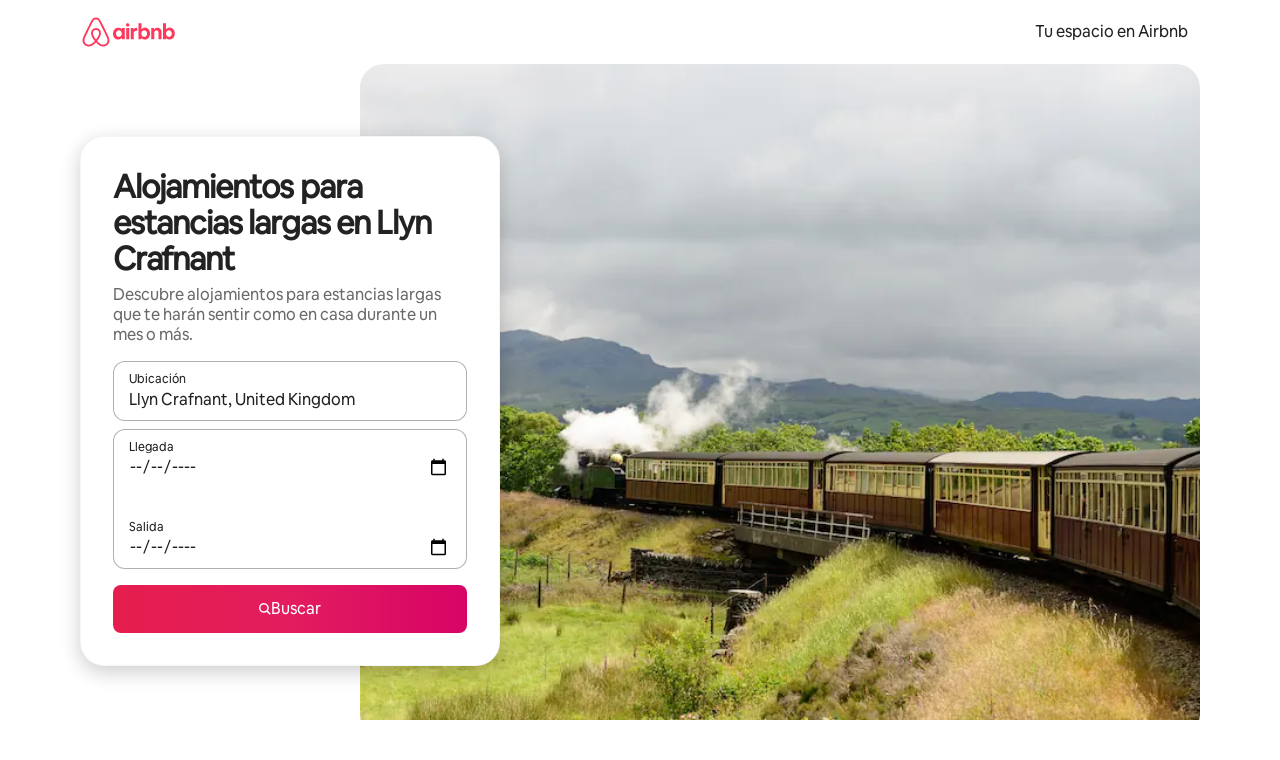

--- FILE ---
content_type: text/javascript
request_url: https://a0.muscache.com/airbnb/static/packages/web/common/5f7b.52136a52e4.js
body_size: 12939
content:
__d(function(g,r,i,a,m,e,d){"use strict";Object.defineProperty(e,"__esModule",{value:!0}),Object.defineProperty(e,"WrappedPlaceholder",{enumerable:!0,get:function(){return l.DefaultPlaceholder}}),e.default=void 0,Object.defineProperty(e,"renderNull",{enumerable:!0,get:function(){return l.renderNull}});var t=r(d[0]),o=r(d[1]),n=r(d[2]),l=r(d[3]),s=r(d[4]);class p extends t.PureComponent{constructor(t,n){super(t),this.promise=void 0,this.promise=null,this.state={Component:t.loader.value||null},t.loadReady&&(0,o.collectAsyncChunks)(t.loader,n)}componentDidMount(){let{loadReady:t}=this.props;t&&this.loadComponent()}UNSAFE_componentWillReceiveProps(t){let{loadReady:o}=this.props;!o&&t.loadReady&&this.loadComponent()}componentWillUnmount(){this.promise=null}loadComponent(){let{loader:t,onComponentFinishLoading:o}=this.props;this.state.Component?this.props.onComponentFinishLoading():this.promise=t().then(n.nextTask).then(t=>{this.promise&&this.setState({Component:t},o)})}render(){let{Component:t}=this.state,{renderPlaceholder:o,placeholderHeight:n,loader:p,onComponentFinishLoading:u,loadReady:h,...c}=this.props;return t?(0,s.jsx)(t,{...c}):o?o(this.props):(0,s.jsx)(l.DefaultPlaceholder,{height:n})}}e.default=p,p.contextTypes={...o.asyncChunksContextTypes},p.defaultProps=void 0,p.defaultProps={onComponentFinishLoading(){},placeholderHeight:null,renderPlaceholder:null,loadReady:!0}},"018c3b",["07aa1f","f35aee","0ad034","b96ee5","b8c07d"]);
__d(function(g,r,i,a,m,e,d){"use strict";var t=r(d[0]).default;Object.defineProperty(e,"__esModule",{value:!0}),e.extendStyles=function(t,...u){return l=>{let f=t(l),c=u.reduce((t,u)=>(0,n.default)(t,u(l)),{});return(0,n.default)(f,c)}},e.extendableStyleFn=function(t){return t};var n=t(r(d[1]))},"01b367",["ba7a76","3d34be"]);
__d(function(g,r,i,a,m,e,d){"use strict";Object.defineProperty(e,"__esModule",{value:!0}),e.cssFragmentsObjToStylesFn=function(s){return()=>Object.fromEntries(Object.entries(s).map(([s,n])=>[s,(0,t.cssFragmentToRws)(n)]))};var t=r(d[0])},"040a97",["53fdc4"]);
__d(function(g,r,i,a,m,e,d){"use strict";var t=r(d[0]).default;Object.defineProperty(e,"__esModule",{value:!0}),e.default=function(t,l={}){return function({provide:c}){c(f.AppToken,[f.RouteConfigNameToken,f.DynamicRouteConfigsToken],(t,o)=>(0,u.default)([o[t].route],"/").map(t=>({...(0,n.default)(t,l),ssr:!0}))),c(f.DynamicRouteConfigsToken,[],()=>(0,o.default)(t)?t:{default:t})}};var n=t(r(d[1]));r(d[2]),r(d[3]),r(d[4]),r(d[5]);var u=t(r(d[6])),o=t(r(d[7]));r(d[8]);var f=r(d[9]);r(d[10]),r(d[11]),r(d[12])},"143d00",["ba7a76","3d34be","892622","5558cb","ab7b9c","3c0c0d","baa9c7","7a7d00","c6e1ad","b51a5d","53ae4d","cd87be","19b173"]);
__d(function(g,r,i,a,m,e,d){"use strict";var o=r(d[0]).default;Object.defineProperty(e,"__esModule",{value:!0}),e.default=void 0;var t=r(d[1]),l=r(d[2]),n=r(d[3]),p=r(d[4]),u=o(r(d[5])),s=r(d[6]),c=r(d[7]),v=r(d[8]);r(d[9]);var y=r(d[10]);e.default={installers:[],injectProps:(0,u.default)([c.HyperloopStateToken,v.LegacyTrebuchetDataToken,l.FlaggerReactClientDataToken,s.AppToken,t.ThemeIdToken],(o,t,{features:l,airParams:n},p,u,s,c)=>{let v={hyperloopProvidedValues:{...s||{},...c||{}},hyperloopContextValues:{themeId:u,...o,trebuchets:t,features:l,routes:p,airParams:n}};return()=>v},{consumerId:"injectHyperloopProvidedProps"}),hoc:function(o){function t({hyperloopProvidedValues:t,...l}){return(0,y.jsx)(p.HyperloopProvidedContext.Provider,{value:t,children:(0,y.jsx)(n.HyperloopPropsContext.Provider,{value:l.hyperloopContextValues,children:(0,y.jsx)(o,{...l})})})}return t.displayName=`WithHyperloopProvidedValues(${o?.displayName||o?.name||"Component"})`,t}}},"160b7f",["ba7a76","3b84f8","ab7b9c","ab9511","a78e15","3dbc1a","b51a5d","53ae4d","c385a8","19b173","b8c07d"]);
__d(function(g,r,i,a,m,e,d){"use strict";Object.defineProperty(e,"__esModule",{value:!0}),e.default=void 0,e.default=(0,r(d[0]).createContext)({})},"179d2f",["07aa1f"]);
__d(function(g,r,i,a,m,e,d){"use strict";var t=r(d[0]).default;function n(){let u=t(r(d[1]));return n=function(){return u},u}function u(){let n=t(r(d[2]));return u=function(){return n},n}function f(){let n=t(r(d[3]));return f=function(){return n},n}function o(){let n=t(r(d[4]));return o=function(){return n},n}function l(){let n=t(r(d[5]));return l=function(){return n},n}Object.defineProperty(e,"__esModule",{value:!0}),e.installV1AppCompat=function(t){(0,u().default)(t),(0,l().default)(t),(0,n().default)(t),(0,f().default)(t),(0,o().default)(t)},e.installV1LoopCompat=function(t){}},"1a4f64",["ba7a76","4865ce","368d25","7fafb7","b0591a","448224"]);
__d(function(g,r,i,a,m,e,d){"use strict";Object.defineProperty(e,"__esModule",{value:!0}),e.default=function(n,{taskSignal:s,skip:f=!1}={}){var v=(0,t.useSignals)(2);try{let v=(0,t.useSignal)(n.value??null),{scheduler:c}=(0,l.usePostTaskScheduler)({signal:s});return(0,u.useEffect)(()=>{if(!v.peek()){if(null!=n.value){v.value=n.value;return}f||n().then(u=>{c.postTask(()=>{v.value=u,n.value=u})})}},[n,v,c,f]),v}finally{v.f()}};var u=r(d[0]),l=r(d[1]),t=r(d[2])},"1b491d",["07aa1f","53bb4a","e086eb"]);
__d(function(g,r,i,a,m,e,d){"use strict";Object.defineProperty(e,"__esModule",{value:!0}),e.perfStart=function(n){"u">typeof performance&&void 0!==performance.mark&&"function"==typeof performance.clearMarks&&n&&(performance.clearMarks(n),performance.mark(n))},e.perfEnd=function(n,o,f){"u">typeof performance&&void 0!==performance.mark&&"function"==typeof performance.clearMarks&&(performance.clearMarks(o),performance.mark(o),performance.measure(f,n,o),performance.clearMarks(f))},e.default=function(n){return function(n){return function(){var o=n.apply(void 0,arguments);return o}}}},"201ea0",[]);
__d(function(_g,_r,i,a,_m,_e,d){"use strict";Object.defineProperty(_e,"__esModule",{value:!0}),_e.useComputed=function(n){var r=(0,t.useRef)(n);return r.current=n,(0,t.useMemo)(function(){return(0,e.computed)(function(){return r.current()})},o)},_e.useSignal=function(n){return(0,t.useMemo)(function(){return(0,e.signal)(n)},o)},_e.useSignalEffect=function(n){var r=(0,t.useRef)(n);r.current=n,(0,t.useEffect)(function(){return(0,e.effect)(function(){return r.current()})},o)},_e.useSignals=function(n){return g(n)};var n,e=_r(d[0]),t=_r(d[1]),r=_r(d[2]),u=t.version.split(".").map(Number)[0],o=[],f=Symbol.for(u>=19?"react.transitional.element":"react.element"),c=Symbol.dispose||Symbol.for("Symbol.dispose");function s(e,t){var r=t.effect.S();return n=t,l.bind(t,e,r)}function l(e,t){t(),n=e}var v,p=function(){},b=({o:0,effect:{s:undefined,c:function(){},S:function(){return p},d:function(){}},subscribe:function(){return p},getSnapshot:function(){return 0},S:function(){},f:function(){}}[c]=function(){},Promise.prototype.then.bind(Promise.resolve()));function S(){var e;v=void 0,null==(e=n)||e.f()}var _=t.useLayoutEffect;function g(u){void 0===u&&(u=0),v||(v=b(S));var o,f,l,p,g,m,y,h=(0,t.useRef)();null==h.current&&(o=u,m=0,y=(0,e.effect)(function(){l=this}),l.c=function(){m=m+1|0,g&&g()},(f={o:o,effect:l,subscribe:function(n){return g=n,function(){m=m+1|0,g=void 0,y()}},getSnapshot:function(){return m},S:function(){if(null!=n){var e=n.o,t=this.o;0==e&&0==t||0==e&&1==t?(n.f(),p=s(void 0,this)):1==e&&0==t||2==e&&0==t||(p=s(n,this))}else p=s(void 0,this)},f:function(){var n=p;p=void 0,null==n||n()}})[c]=function(){this.f()},h.current=f);var E=h.current;return(0,r.useSyncExternalStore)(E.subscribe,E.getSnapshot,E.getSnapshot),E.S(),0===u&&_(S),E}Object.defineProperties(e.Signal.prototype,{$$typeof:{configurable:!0,value:f},type:{configurable:!0,value:function(n){var e=n.data,t=g(1);try{return e.value}finally{t.f()}}},props:{configurable:!0,get:function(){return{data:this}}},ref:{configurable:!0,value:null}})},"250cdf",["a954a0","07aa1f","69b03d"]);
__d(function(g,r,i,a,m,_e,d){"use strict";Object.defineProperty(_e,"__esModule",{value:!0}),_e.signalToRef=u,_e.useSignalToRef=function(l){let t=(0,e.useSignal)(null),f=l||t;(0,n.useEffect)(()=>function(){f.value=null},[f]);let o=(0,n.useMemo)(()=>u(f),[f]),s=[f,o];return s.signal=f,s.ref=o,s};var e=r(d[0]),n=r(d[1]);function u(e){return n=>{e.value=n}}},"2637d5",["250cdf","07aa1f"]);
__d(function(g,r,i,a,m,e,d){"use strict";Object.defineProperty(e,"__esModule",{value:!0}),e.THEME_IDS=e.LUXURY_RETREATS_THEME=e.DEFAULT_THEME=e.CURRENT_THEME_KEY=e.CURRENT_STYLE_SHEET_KEY=e.CHINA_CEREAL_THEME=e.CEREAL_THEME=void 0,e.CURRENT_THEME_KEY="airbnb-dls-web withStyles theme",e.CURRENT_STYLE_SHEET_KEY="airbnb-dls-web withStyles";let E=e.CEREAL_THEME=1,_=e.CHINA_CEREAL_THEME=3,T=e.LUXURY_RETREATS_THEME=6;e.DEFAULT_THEME=E,e.THEME_IDS=[E,_,T]},"26b873",[]);
__d(function(g,r,i,a,m,e,d){"use strict";Object.defineProperty(e,"__esModule",{value:!0}),Object.defineProperty(e,"RwsPassthrough",{enumerable:!0,get:function(){return c.RwsPassthrough}}),Object.defineProperty(e,"cssFragmentToRws",{enumerable:!0,get:function(){return n.cssFragmentToRws}}),Object.defineProperty(e,"cssFragmentsObjToStylesFn",{enumerable:!0,get:function(){return t.cssFragmentsObjToStylesFn}}),Object.defineProperty(e,"deprecatedExtendableStylesFn",{enumerable:!0,get:function(){return s.deprecatedExtendableStylesFn}}),Object.defineProperty(e,"maybeRwsCss",{enumerable:!0,get:function(){return u.maybeRwsCss}});var t=r(d[0]),n=r(d[1]),s=r(d[2]),u=r(d[3]),c=r(d[4])},"2d8af3",["040a97","53fdc4","594f72","46b4cc","341def"]);
__d(function(g,r,i,a,m,e,d){"use strict";var t=r(d[0]);m.exports=function(o,p){o.prototype=Object.create(p.prototype),o.prototype.constructor=o,t(o,p)},m.exports.__esModule=!0,m.exports.default=m.exports},"2e8fea",["86781d"]);
__d(function(g,r,i,a,m,e,d){"use strict";Object.defineProperty(e,"__esModule",{value:!0}),e.RwsPassthrough=void 0,e.RwsPassthrough=(0,r(d[0]).withStyles)(()=>({}))(({theme:s,css:t,children:o})=>o({theme:s,css:t}))},"341def",["e0b084"]);
__d(function(g,r,i,a,m,e,d){"use strict";var t=r(d[0]);Object.defineProperty(e,"__esModule",{value:!0}),e.default=e.withStylesPropTypes=void 0;var s=t(r(d[1])),u={styles:s.default.object.isRequired,theme:s.default.object.isRequired,css:s.default.func.isRequired};e.withStylesPropTypes=u,e.default=u},"381e87",["ba7a76","b56f5a"]);
__d(function(g,r,i,a,m,e,d){"use strict";Object.defineProperty(e,"__esModule",{value:!0}),e.PROGRESSIVE_BREAKPOINTS_UNKNOWN=e.BREAKPOINT_NAMES=void 0,Object.defineProperty(e,"PROGRESSIVE_BREAKPOINT_NAMES",{enumerable:!0,get:function(){return A.PROGRESSIVE_BREAKPOINT_NAMES}}),e.default=e.breakpoints=void 0,e.deprecatedBreakpointFromBreakpoint=function(A){return A===n.XLARGE?n.LARGE:A},e.isBelowMedium=function(E){return E.isBreakpointKnown&&!E[A.MEDIUM_AND_ABOVE]},e.progressiveBreakpointsFromBreakpoint=function(A){return A&&o[A]||_},e.unit=e.responsive=void 0;var A=r(d[0]);let E=e.unit=8,n=e.BREAKPOINT_NAMES={XLARGE:"xlarge",LARGE:"large",MEDIUM:"medium",SMALL:"small",XSMALL:"xsmall"},t=e.breakpoints={xlarge:1440,large:1128,medium:744,small:327,xsmall:0};e.responsive={[n.LARGE]:`@media (min-width: ${t[n.LARGE]}px)`,[n.MEDIUM]:`@media (max-width: ${t[n.LARGE]-1}px)`,[n.SMALL]:`@media (max-width: ${t[n.MEDIUM]-1}px)`,[A.MEDIUM_AND_ABOVE]:`@media (min-width: ${t[n.MEDIUM]}px)`,[A.LARGE_AND_ABOVE]:`@media (min-width: ${t[n.LARGE]}px)`,[A.XLARGE_AND_ABOVE]:`@media (min-width: ${t[n.XLARGE]}px)`,print:"@media print",prefersReducedMotion:"@media (prefers-reduced-motion)"};let _=e.PROGRESSIVE_BREAKPOINTS_UNKNOWN={isBreakpointKnown:!1,[A.MEDIUM_AND_ABOVE]:!1,[A.LARGE_AND_ABOVE]:!1,[A.XLARGE_AND_ABOVE]:!1},o={[n.SMALL]:{isBreakpointKnown:!0,[A.MEDIUM_AND_ABOVE]:!1,[A.LARGE_AND_ABOVE]:!1,[A.XLARGE_AND_ABOVE]:!1},[n.MEDIUM]:{isBreakpointKnown:!0,[A.MEDIUM_AND_ABOVE]:!0,[A.LARGE_AND_ABOVE]:!1,[A.XLARGE_AND_ABOVE]:!1},[n.LARGE]:{isBreakpointKnown:!0,[A.MEDIUM_AND_ABOVE]:!0,[A.LARGE_AND_ABOVE]:!0,[A.XLARGE_AND_ABOVE]:!1},[n.XLARGE]:{isBreakpointKnown:!0,[A.MEDIUM_AND_ABOVE]:!0,[A.LARGE_AND_ABOVE]:!0,[A.XLARGE_AND_ABOVE]:!0}};e.default={flatButton:{size:6*E,sizeSmall:4*E,iconSize:3*E,iconSizeSmall:2*E},countBadge:{height:20,minWidth:20},progressBar:{height:E},rule:{heroWidth:6*E},checkBox:{size:18,checkMarkSize:32},switch:{size:4*E,backgroundWidth:6*E},radioButton:{size:2.25*E,sizeLarge:3*E,dotSize:.75*E,dotSizeLarge:E}}},"39778f",["da2620"]);
__d(function(g,r,i,a,m,e,d){"use strict";Object.defineProperty(e,"__esModule",{value:!0}),e.ThemeIdToken=e.LinariaThemeStylesToken=e.LinariaThemeIdToken=e.InitialCurrentBreakpointToken=e.FormFactorToken=e.DirectionToken=e.DeprecatedFormFactorToken=e.ColorSchemeToken=void 0;var o=r(d[0]),t=r(d[1]),n=r(d[2]),T=r(d[3]);e.DirectionToken=(0,n.createToken)("DirectionToken",{hydrate:!0,getDefault:()=>"ltr"}),e.InitialCurrentBreakpointToken=(0,n.createToken)("InitialCurrentBreakpointToken",{hydrate:!0,getDefault:()=>void 0}),e.DeprecatedFormFactorToken=(0,n.createToken)("DeprecatedFormFactorToken",{hydrate:!0,getDefault:()=>o.FormFactor.MOBILE}),e.FormFactorToken=(0,n.createToken)("FormFactorToken",{hydrate:!0,getDefault:()=>t.DEFAULT_FORM_FACTOR}),e.ThemeIdToken=(0,n.createToken)("ThemeIdToken",{hydrate:!0,getDefault:()=>T.DEFAULT_THEME}),e.LinariaThemeIdToken=(0,n.createToken)("LinariaThemeIdToken",{hydrate:!0,getDefault:()=>void 0}),e.LinariaThemeStylesToken=(0,n.createToken)("LinariaThemeStylesToken",{hydrate:!0,getDefault:()=>void 0}),e.ColorSchemeToken=(0,n.createToken)("ColorSchemeToken",{hydrate:!0,getDefault:()=>void 0})},"3b84f8",["4a8cb0","b679e8","cd87be","26b873"]);
__d(function(g,r,i,a,m,e,d){},"3c0c0d",[]);
__d(function(g,r,i,a,m,e,d){"use strict";var t=r(d[0]).default;function n(){let u=t(r(d[1]));return n=function(){return u},u}function u(){let n=t(r(d[2]));return u=function(){return n},n}function o(){let t=r(d[3]);return o=function(){return t},t}function c(){let t=r(d[4]);return c=function(){return t},t}Object.defineProperty(e,"__esModule",{value:!0}),e.default=void 0,e.default=(0,u().default)([o().BootstrapDataToken,c().NiobeBootstrapDataContextToken],async(t,u)=>{let o={phrases:{},bootstrapData:{...t,...u||{}}};return Object.keys(u||{}).length>0&&n().default.extend(u),()=>o},{consumerId:"InjectWHBProps"})},"448224",["ba7a76","ef2bc3","3dbc1a","53ae4d","19b173"]);
__d(function(g,r,i,a,m,e,d){"use strict";Object.defineProperty(e,"__esModule",{value:!0}),e.maybeRwsCss=void 0,e.maybeRwsCss=(s,...t)=>s&&t.length>0?s(...t):{}},"46b4cc",[]);
__d(function(g,r,i,a,m,e,d){"use strict";Object.defineProperty(e,"__esModule",{value:!0}),e.FormFactor=e.DEFAULT_FORM_FACTOR=void 0,e.getFormFactorFromBreakpoint=function(o){return o===t.BREAKPOINT_NAMES.XLARGE||o===t.BREAKPOINT_NAMES.LARGE?F.DESKTOP:F.MOBILE},e.updateFormFactorCookie=function(t){(0,E.getCookieSync)(O).value!==t&&(0,E.setCookieSync)(O,t,{domain:(0,o.getCookieHost)(),path:"/"})};var o=r(d[0]),t=r(d[1]),E=r(d[2]);let F=e.FormFactor={DESKTOP:"DESKTOP",MOBILE:"MOBILE"};e.DEFAULT_FORM_FACTOR=F.MOBILE;let O="cfrmfctr"},"4a8cb0",["5b85ba","39778f","13babd"]);
__d(function(g,r,i,a,m,e,d){"use strict";Object.defineProperty(e,"__esModule",{value:!0}),e.useSyncRef=function(u){let n=(0,t.useRef)(u);return n.current=u,n};var t=r(d[0])},"4d5562",["07aa1f"]);
__d(function(g,r,i,a,m,e,d){"use strict";Object.defineProperty(e,"__esModule",{value:!0}),e.usePostTaskScheduler=function({controller:u,delay:f,event:y,name:k,priority:p,signal:T,strategy:b="manual"}={}){let v=(0,n.useRef)(u),$=(0,n.useRef)(""),h=(0,n.useRef)({runningTasks:new Map}),w=(0,s.useSyncRef)({delay:f,event:y,priority:p,signal:T}),C=(0,s.useSyncRef)(p),E=(0,s.useSyncRef)(b);$.current||($.current=`postTask:${k}`);let R=(0,c.useDebugLogger)($.current,o,!!k),S=(0,n.useCallback)(()=>{v.current=void 0},[]),A=(0,n.useCallback)((t,n)=>{let u,c=w.current?.signal||v.current?.signal;function s(){window.clearTimeout(u)}return c?.aborted?0:(u=window.setTimeout(()=>{c?.removeEventListener("abort",s),t()},n),c?.addEventListener("abort",s),u)},[]),L=(0,n.useCallback)(n=>{let u=w.current?.signal||v.current?.signal;function c(){u?.removeEventListener("abort",s),n()}function s(){u?.removeEventListener("abort",s),t.raf.cancel(c)}return u?.aborted?()=>{}:((0,t.raf)(c),u?.addEventListener("abort",s),s)},[]),P=(0,n.useCallback)(()=>{let t=w.current?.signal||v.current?.signal;t&&R(()=>[`Canceled ${h.current.runningTasks.get(t)?.size} tasks associated with current signal.`,{options:w.current,signal:t,tasks:!!t&&Array.from(h.current.runningTasks.get(t)?.values()||[]),trace:Error()}],()=>h.current.runningTasks.get(t)?.size),v.current?.abort(),"recycle"===E.current&&(v.current=void 0)},[R,w,E]),_=(0,n.useCallback)((t,n,u,c)=>{h.current.runningTasks.has(t)||h.current.runningTasks.set(t,new Set),h.current.runningTasks.get(t)?.add(n);let s=performance?.now();return u.then(function(){let l=performance?.now(),o=Math.round(l-s);R(()=>[`[${c?.signal?.aborted?"Canceled":"Complete"}] ${"function"==typeof n?"scheduler.postTask":"scheduler.wait"}(${c?.delay?`delay: ${c?.delay}`:""}${c?.event?`event: ${c?.event}`:""}): Priority=${c?.priority??t.priority??"user-visible"}, Time=${o}ms`,{end:l,elapsed:o,options:c,result:u,task:n,signal:t,start:s}]),h.current.runningTasks.get(t)?.delete(n)}).catch(l.exceptAbortError),u},[R]),x=(0,s.useSyncRef)(_),z=(0,s.useSyncRef)(L),M=(0,s.useSyncRef)(A);(0,n.useEffect)(()=>{let t=h.current;return()=>{v.current?.abort(),v.current=void 0,t.runningTasks.clear()}},[]);let j=(0,n.useRef)(null);return j.current||(j.current={get requestAnimationFrame(){"manual"===E.current&&v.current||(v.current||=(0,l.createTaskController)(C.current));let t=z.current;return function(n){return R(()=>["scheduler.requestAnimationFrame()",{callback:n,signal:T}]),t(n)}},get setTimeout(){"manual"===E.current&&v.current||(v.current||=(0,l.createTaskController)(C.current));let t=M.current;return function(n,u){return R(()=>[`scheduler.setTimeout(${u}, ${T?"signal":""})`,{callback:n,duration:u}]),t(n,u)}},get postTask(){let t=x.current;return function(n,u){"manual"===E.current&&v.current||(v.current||=(0,l.createTaskController)(C.current));let c=u?.signal??v.current?.signal,s=l.scheduler.postTask(n,{...u,signal:c});return R(()=>[`scheduler.postTask(${u?.delay?`delay: ${u?.delay}`:""}${u?.event?`event: ${u?.event} }`:""}): Priority=${u?.priority??c.priority??"user-visible"}`,{controller:v.current,options:u,result:t(c,n,s,u),signal:v.current?.signal,start:performance?.now(),task:n,trace:Error("TraceTask").stack}]),s.catch(t=>(0,l.exceptAbortError)()(t))}},get wait(){let t=x.current;return function(n){"manual"===E.current&&v.current||(v.current||=(0,l.createTaskController)(C.current));let u=n?.signal??v.current?.signal,c=l.scheduler.wait({...n,signal:u});return R(()=>[`scheduler.wait(${n?.delay?`{ delay: ${n.delay} }`:`{ event: ${n?.event} }`}): Priority=${n?.priority??u.priority}`,{controller:v.current,options:n,queuedTask:c,result:t(u,`wait(${n?.delay??n?.event})`,c,n),signal:v.current?.signal,start:performance?.now(),trace:Error("TraceTask").stack}]),c.catch(l.exceptAbortError)}},get yield(){return function(t){return R(()=>[`scheduler.yield(): Priority=${t?.priority??t?.signal?.priority}`]),l.scheduler.yield()}}}),{abort:P,recycle:S,scheduler:j.current,signal:v.current?.signal}};var t=r(d[0]),n=r(d[1]),u=r(d[2]),c=r(d[3]),s=r(d[4]),l=r(d[5]);t.raf.batchedUpdates=u.unstable_batchedUpdates;let o=Object.freeze({background:"pink",color:"maroon"})},"53bb4a",["d27a51","07aa1f","b67917","f8ea9a","4d5562","a2c93f"]);
__d(function(g,r,i,a,m,e,d){"use strict";var t=r(d[0]).default;Object.defineProperty(e,"__esModule",{value:!0}),e.cssFragmentToRws=function(t){var s;return s=(0,o.flattenJsonNode)((0,f.toJSON)(t)),(0,n.default)(s,t=>t,(t,n)=>{if(!t.animationName)return n(t);let o=Object.entries(t).flatMap(([n,o])=>n.match(/@keyframes (.*)/)?(delete t[n],o):[]);if(0===o.length)throw Error(`expected a keyframe in a cssFragment containing animation-name ${s}`);return t.animationName=o[o.length-1],n(t)})};var n=t(r(d[1])),o=r(d[2]),f=r(d[3])},"53fdc4",["ba7a76","3eb10d","a949b6","da2872"]);
__d(function(g,r,i,a,m,e,d){"use strict";function t(n){return{additionalExposures:n.additional_exposures?.map(t),assignedTreatment:n.assigned_treatment,featureName:n.feature_name,shouldLogExposure:n.should_log_exposure,subject:n.subject,subjectId:n.subject_id,sitarVersion:n.sitar_version,extraData:n.extra_data}}Object.defineProperty(e,"__esModule",{value:!0}),e.convertFeatureResponseToKeyValue=function(n){return Object.fromEntries(n.map(n=>[n.feature_name,t(n)]))},e.convertTrebuchetResponseToKeyValue=function(n){return Object.fromEntries(n.filter(t=>void 0!==t.id).map(n=>[n.id,{isLaunched:!!n.launch,...n.trebuchet_logging?{logging:t(n.trebuchet_logging)}:{}}]))},e.toAssignment=t},"5558cb",[]);
__d(function(g,r,i,a,m,e,d){"use strict";Object.defineProperty(e,"__esModule",{value:!0}),e.deprecatedExtendableStylesFn=function(n,l){return(0,t.extendableStyleFn)(l)};var t=r(d[0])},"594f72",["01b367"]);
__d(function(g,r,_i,a,m,e,d){"use strict";var t=r(d[0]),n=r(d[1]);Object.defineProperty(e,"__esModule",{value:!0}),e.withStyles=P,Object.defineProperty(e,"withStylesPropTypes",{enumerable:!0,get:function(){return h.withStylesPropTypes}}),e.css=e.default=void 0;var s=n(r(d[2])),o=n(r(d[3])),u=n(r(d[4])),p=n(r(d[5])),l=n(r(d[6])),c=n(r(d[7])),f=n(r(d[8]));n(r(d[9]));var i=t(r(d[10])),y=t(r(d[11])),h=r(d[12]);function v(t,n){var s=Object.keys(t);if(Object.getOwnPropertySymbols){var o=Object.getOwnPropertySymbols(t);n&&(o=o.filter(function(n){return Object.getOwnPropertyDescriptor(t,n).enumerable})),s.push.apply(s,o)}return s}function T(t){for(var n=1;n<arguments.length;n++){var s=null!=arguments[n]?arguments[n]:{};n%2?v(s,!0).forEach(function(n){(0,o.default)(t,n,s[n])}):Object.getOwnPropertyDescriptors?Object.defineProperties(t,Object.getOwnPropertyDescriptors(s)):v(s).forEach(function(n){Object.defineProperty(t,n,Object.getOwnPropertyDescriptor(s,n))})}return t}function P(){var t=arguments.length>0&&void 0!==arguments[0]?arguments[0]:f.default,n=arguments.length>1&&void 0!==arguments[1]?arguments[1]:{},h=n.stylesPropName,v=void 0===h?"styles":h,P=n.themePropName,O=void 0===P?"theme":P,w=n.cssPropName,b=void 0===w?"css":w,C=n.flushBefore,I=void 0!==C&&C,R=n.pureComponent;t=t||f.default;var j=void 0!==R&&R?p.default.PureComponent:p.default.Component,M="u"<typeof WeakMap?new Map:new WeakMap,D="u"<typeof WeakMap?new Map:new WeakMap;return function(n){var f=(0,c.default)(n),h=function(l){function c(){return l.apply(this,arguments)||this}(0,u.default)(c,l);var f=c.prototype;return f.getCurrentInterface=function(){return this.context&&this.context.stylesInterface||(0,y._getInterface)()},f.getCurrentTheme=function(){return this.context&&this.context.stylesTheme||(0,y._getTheme)()},f.getCurrentDirection=function(){return this.context&&this.context.direction||i.DIRECTIONS.LTR},f.getProps=function(){var n,s,o,u,p,l,f=this.getCurrentInterface(),y=this.getCurrentTheme(),h=this.getCurrentDirection(),v=function(t,n,s){var o=D.get(t);if(!o)return null;var u=o.get(n);return u?u[s]:null}(y,c,h),T=!v||!v.stylesInterface||f&&v.stylesInterface!==f,P=!v||v.theme!==y;if(!T&&!P)return v.props;var O=T&&(n=h===i.DIRECTIONS.RTL?"RTL":"LTR",f["create".concat(n)]||f.create)||v.create,w=T&&(s=h===i.DIRECTIONS.RTL?"RTL":"LTR",f["resolve".concat(s)]||f.resolve)||v.resolve,b=T&&function(){for(var t=arguments.length,n=Array(t),s=0;s<t;s++)n[s]=arguments[s];return w(n)}||v.props.css,C=(o=M.get(y)||t(y)||{},M.set(y,o),o),I={css:b,styles:(T||C!==v.stylesFnResult)&&O(C)||v.props.styles,theme:y};return u={stylesInterface:f,theme:y,create:O,resolve:w,stylesFnResult:C,props:I},(p=D.get(y))||(p="u"<typeof WeakMap?new Map:new WeakMap,D.set(y,p)),(l=p.get(c))||(l={ltr:{},rtl:{}},p.set(c,l)),l[h]=u,I},f.flush=function(){var t=this.getCurrentInterface();t&&t.flush&&t.flush()},f.render=function(){var t,u=this.getProps(),l=u.theme,c=u.styles,f=u.css;return I&&this.flush(),p.default.createElement(n,(0,s.default)({},this.props,(t={},(0,o.default)(t,O,l),(0,o.default)(t,v,c),(0,o.default)(t,b,f),t)))},c}(j);return n.propTypes&&(h.propTypes=T({},n.propTypes),delete h.propTypes[v],delete h.propTypes[O],delete h.propTypes[b]),n.defaultProps&&(h.defaultProps=T({},n.defaultProps)),h.contextType=i.default,h.WrappedComponent=n,h.displayName="withStyles(".concat(f,")"),(0,l.default)(h,n)}}e.default=P,e.css=y.default.resolveLTR},"62e990",["45f788","ba7a76","cb7e5f","5e1d8c","2e8fea","07aa1f","14e802","57610e","dacab0","201ea0","b84199","7af00b","381e87"]);
__d(function(g,r,i,a,m,e,d){"use strict";Object.defineProperty(e,"__esModule",{value:!0}),e.default=void 0,e.default=r(d[0]).useLayoutEffect},"68e472",["07aa1f"]);
__d(function(g,r,i,a,m,e,d){"use strict";m.exports=r(d[0])},"69b03d",["996744"]);
__d(function(g,r,i,a,m,e,d){"use strict";Object.defineProperty(e,"__esModule",{value:!0}),e.default=function(t){return void 0!==t.default}},"7a7d00",[]);
__d(function(g,r,i,a,m,e,d){"use strict";Object.defineProperty(e,"__esModule",{value:!0}),e.default=function({consume:u}){u([n.LegacyTrebuchetDataToken],async n=>{(0,t.setTrebuchetData)(n)},{consumerId:"installBugsnagTrebuchetConfig"})};var t=r(d[0]),n=r(d[1])},"7fafb7",["33392f","c385a8"]);
__d(function(g,r,i,a,m,_e,d){"use strict";function t(e,o){return m.exports=t=Object.setPrototypeOf?Object.setPrototypeOf.bind():function(t,e){return t.__proto__=e,t},m.exports.__esModule=!0,m.exports.default=m.exports,t(e,o)}m.exports=t,m.exports.__esModule=!0,m.exports.default=m.exports},"86781d",[]);
__d(function(g,r,i,a,m,e,d){"use strict";Object.defineProperty(e,"__esModule",{value:!0}),e.useNextSignalValue=function(){let n=(0,t.useRef)(new Set),u=(0,t.useRef)(!1),c=(0,t.useCallback)((t,c,s)=>u.current||s?.aborted?Promise.reject(Error("Component has unmounted")):new Promise(u=>{let l=t.subscribe(t=>{if(!c||c(t)){try{l?.()}catch{}u(t),n.current.delete(l)}});s?.addEventListener("abort",()=>{try{l?.()}catch{}u(null)}),n.current.add(l)}),[]);return(0,t.useEffect)(()=>{let t=n.current;return()=>{u.current=!0,t.forEach(t=>t()),t.clear()}},[]),{waitForNextValue:c}};var t=r(d[0])},"933696",["07aa1f"]);
__d(function(g,r,i,a,m,e,d){"use strict";var t=r(d[0]).default;Object.defineProperty(e,"__esModule",{value:!0}),e.default=function(t){class h extends s.Component{constructor(t){super(t),(0,o.default)(t.themeId)}UNSAFE_componentWillReceiveProps(t){n.THEME_IDS.includes(t.themeId)&&t.themeId!==this.props.themeId&&(0,o.default)(t.themeId)}render(){let{themeId:s,...n}=this.props;return(0,p.jsx)(l.default,{stylesTheme:(0,u.default)(s),children:(0,p.jsx)(t,{...n})})}}return h.defaultProps={themeId:n.DEFAULT_THEME},h.displayName=`withGlobalTheme(${t.displayName||t.name||"Component"})`,h};var s=r(d[1]),l=t(r(d[2])),n=r(d[3]),o=t(r(d[4])),u=t(r(d[5])),p=r(d[6])},"94e0ad",["ba7a76","07aa1f","f49631","26b873","874d14","ec1e4b","b8c07d"]);
__d(function(g,r,i,a,m,e,d){"use strict";var t=r(d[0]),n="function"==typeof Object.is?Object.is:function(t,n){return t===n&&(0!==t||1/t==1/n)||t!=t&&n!=n},u=t.useState,o=t.useEffect,c=t.useLayoutEffect,s=t.useDebugValue;function f(t){var u=t.getSnapshot;t=t.value;try{var o=u();return!n(t,o)}catch(t){return!0}}var v=void 0===window.document||void 0===window.document.createElement?function(t,n){return n()}:function(t,n){var v=n(),S=u({inst:{value:v,getSnapshot:n}}),l=S[0].inst,y=S[1];return c(function(){l.value=v,l.getSnapshot=n,f(l)&&y({inst:l})},[t,v,n]),o(function(){return f(l)&&y({inst:l}),t(function(){f(l)&&y({inst:l})})},[t]),s(v),v};e.useSyncExternalStore=void 0!==t.useSyncExternalStore?t.useSyncExternalStore:v},"996744",["07aa1f"]);
__d(function(g,r,i,a,m,e,d){"use strict";var t=r(d[0]).default;Object.defineProperty(e,"__esModule",{value:!0}),e.default=void 0;var u=t(r(d[1])),o=r(d[2]);e.default=(0,u.default)([o.AuthModalPropsToken],async t=>{if(t){let u={authModalProps:t};return()=>u}return()=>({})},{consumerId:"injectAuthModalProps"})},"99cda8",["ba7a76","3dbc1a","53ae4d"]);
__d(function(g,r,i,a,m,e,d){"use strict";Object.defineProperty(e,"__esModule",{value:!0}),e.HyperloopProvidedContext=void 0;var o=r(d[0]);r(d[1]),e.HyperloopProvidedContext=(0,o.createContext)({})},"a78e15",["07aa1f","b8c07d"]);
__d(function(g,r,i,a,m,e,d){"use strict";var t=r(d[0]).default;Object.defineProperty(e,"__esModule",{value:!0}),e.default=function(t,c=!1){let f=(0,u.useContext)(l.default);t&&!c&&(0,n.collectAsyncChunks)(t,f)};var u=r(d[1]),l=t(r(d[2])),n=r(d[3])},"a7dd33",["ba7a76","07aa1f","179d2f","f35aee"]);
__d(function(g,r,i,a,m,e,d){"use strict";Object.defineProperty(e,"__esModule",{value:!0}),e.flattenJsonNode=function t(n){return{...Object.fromEntries(Object.entries(n.attributes).map(([t,n])=>[t,n instanceof Array?n[n.length-1]:n])),...Object.entries(n.children||{}).reduce((n,c)=>({...n,[c[0].replace(/&/,"")]:t(c[1])}),{})}}},"a949b6",[]);
__d(function(g,r,i,a,m,e,d){"use strict";Object.defineProperty(e,"__esModule",{value:!0}),e.HyperloopPropsContext=void 0,e.HyperloopPropsContext=(0,r(d[0]).createContext)({})},"ab9511",["07aa1f"]);
__d(function(g,r,i,a,m,e,d){"use strict";Object.defineProperty(e,"__esModule",{value:!0}),e.default=function({consume:o}){o([n.EnvToken],({ENV_ROLE:n,IS_DEV:o})=>{(0,t.setState)({HYPERLOOP_ENV:n||"",IS_DEV:o})},{consumerId:"installHyperloopState"})};var t=r(d[0]),n=r(d[1])},"b0591a",["46951f","b51a5d"]);
__d(function(g,r,i,a,m,e,d){"use strict";Object.defineProperty(e,"__esModule",{value:!0}),e.FORM_FACTOR_COOKIE=e.FORM_FACTOR_BREAKPOINT=e.FORM_FACTOR=e.DEFAULT_FORM_FACTOR=void 0;let O=e.FORM_FACTOR={COMPACT:"compact",WIDE:"wide"};e.FORM_FACTOR_BREAKPOINT="mediumAndAbove",e.DEFAULT_FORM_FACTOR=O.COMPACT,e.FORM_FACTOR_COOKIE="frmfctr"},"b679e8",[]);
__d(function(g,r,i,a,m,e,d){"use strict";var t=r(d[0]).default;Object.defineProperty(e,"__esModule",{value:!0}),e.DefaultPlaceholder=c,e.default=function(t){let{fullHeight:l,loader:n,onComponentFinishLoading:o,placeholderHeight:f,renderPlaceholder:y,loadReady:h=!0,...j}=t,v=y?y(j):(0,s.jsx)(c,{height:f}),{AsyncComponent:x}=(0,u.default)({fullHeight:l,loader:n,placeholder:v??void 0,skip:!h,onComponentFinishLoading:o});return(0,s.jsx)(x,{...j})},e.renderNull=function(){return null},r(d[1]);var l=r(d[2]),n=t(r(d[3])),u=t(r(d[4])),s=r(d[5]);function c({height:t=300}){let u=(0,l.useCx)();return(0,s.jsx)("div",{className:u("cyqdyy"),style:{height:t},children:(0,s.jsx)(n.default,{})})}},"b96ee5",["ba7a76","ea4b89","4786a8","f18e21","c19a22","b8c07d"]);
__d(function(g,r,i,a,m,e,d){"use strict";function t({path:n="",v6:o}){if(Array.isArray(n))return n.map(n=>t({path:n,v6:o}));let p=n.replace("//","/");return o&&(p=p.replace("/*/","/")),p.startsWith("/")||(p=`/${p}`),p}Object.defineProperty(e,"__esModule",{value:!0}),e.default=function(n,o=""){let p=new Map;return function n(o,p,s,u){return o?.map(o=>{let h=function(n,o){let p=n.path,s=n?.options?.version==="v6";if(!p)return null;if("function"==typeof p)return t({path:p(o),v6:s});if(Array.isArray(p)){let n=[];return Array.isArray(o)?o.forEach(o=>{Array.isArray(p)&&p.forEach(p=>{n.push(t({path:`${t({path:o,v6:s})}${t({path:p,v6:s})}`,v6:s}))})}):p.forEach(p=>{n.push(t({path:`${t({path:o,v6:s})}${t({path:p,v6:s})}`,v6:s}))}),n}return Array.isArray(o)?o.map(n=>t({path:`${t({path:n,v6:s})}${t({path:p,v6:s})}`,v6:s})):t({path:`${o}${t({path:p,v6:s})}`,v6:s})}(o,p),f=o.path;if(h&&s(h,u),null!=o.serverConfig)throw TypeError("Cannot use serverConfig in the browser");let l={app:o.app,component:o.component,exact:o.exact,key:o.key,routes:n(o.routes,h||p,s,o),scripts:o.scripts,krakenRoutingConfig:[],options:o.options||{},routeConfigName:o.routeConfigName,header:o.header,footer:o.footer,installers:o.installers,plugins:o.plugins,...{}};return o.inclusive&&(l.inclusive=!0),h&&(l.path=h,l.pathV6=f),l})??[]}(n,o,function(t,n){if(p.has(t)&&!(n?.inclusive&&p.get(t)===n))throw Error(`E01(https://air.bb/hl-E01): Duplicate route found for: "${t}"`);p.set(t,n)})}},"baa9c7",[]);
__d(function(g,r,i,a,m,e,d){"use strict";var t=r(d[0]).default;Object.defineProperty(e,"__esModule",{value:!0}),e.withRemStyles=void 0;var n=r(d[1]),o=t(r(d[2]));let l=t=>{let n={...t};return Object.entries(t).forEach(([t,o])=>{if("object"==typeof o&&null!=o)n[t]=l(o);else if("fontSize"===t||"lineHeight"===t){let l=0;if("number"==typeof o){if("lineHeight"===t)return;l=o}else if("string"==typeof o){if(!o.endsWith("px"))return;l=parseInt(o,10)}0===l||Number.isNaN(l)||(n[t]=`${l/16}rem`)}}),n};e.withRemStyles=(t,s)=>!(s?.disableConvertToRemUnits===!0||(()=>{if("email-loop"===process.env.LOOP_NAME)return!0;{let t=o.default.get("layout-init");if(t?.tracking_context?.controller==="email-loop")return!0}return!1})())&&!("u"<typeof CSS)&&"function"==typeof CSS?.supports&&CSS.supports("font-size: 1rem")?(0,n.withStyles)(n=>t?l(t(n)):{},s):(0,n.withStyles)(t,s)},"c02c01",["ba7a76","62e990","ef2bc3"]);
__d(function(g,r,i,a,m,e,d){"use strict";var l=r(d[0]).default;Object.defineProperty(e,"__esModule",{value:!0}),e.default=function({loader:l,taskSignal:_,dependenciesLoadedSignal:b,canHidePlaceholderSignal:C,placeholder:E,skip:N=!1,fullHeight:T=!1,onComponentFinishLoading:z}){var M=(0,c.useSignals)(2);try{let M=(0,o.default)(l,{taskSignal:_,skip:N}),{scheduler:P}=(0,t.usePostTaskScheduler)({signal:_}),q=(0,c.useSignal)(E);(0,n.default)(l,N);let A=(0,c.useComputed)(()=>null!=M.value&&(b?.value??!0)&&(C?.value??!0)),F=(0,c.useSignal)(A.value),O=(0,v.useEvent)(()=>{F.value=!0,z?.()});(0,c.useSignalEffect)(()=>{A.value&&!F.value&&P.setTimeout(O,500)});let w=(0,u.useMemo)(()=>function(l){var u=(0,c.useSignals)(1);try{let u=(0,s.useCx)(),n=null!=M.value&&(b?.value??!0)?M.value:p;return void 0===q.value?(0,f.jsx)(n,{...l}):(0,f.jsxs)("div",{className:u(y,T&&j),children:[(0,f.jsx)("div",{className:u(x),children:(0,f.jsx)(n,{...l})}),q.value&&(0,f.jsx)("div",{className:u(x,S,A.value?k:h),onTransitionEnd:O,children:F.value?null:q.value})]})}finally{u.f()}},[T,F,A,q,M,b,O]);if(N)return{AsyncComponent:p};return{AsyncComponent:w}}finally{M.f()}};var u=r(d[1]),n=l(r(d[2])),s=r(d[3]),t=r(d[4]),v=r(d[5]),c=r(d[6]),o=l(r(d[7])),f=r(d[8]);let y="c1jo210i",j="cnk25hy",x="e1mkvczo",S="perb90o",h="ni1yqzk",k="rgyynxb",p=()=>(0,f.jsx)(f.Fragment,{})},"c19a22",["ba7a76","07aa1f","a7dd33","4786a8","53bb4a","f4e9c4","e086eb","1b491d","b8c07d"]);
__d(function(g,r,i,a,m,e,d){"use strict";Object.defineProperty(e,"__esModule",{value:!0}),e.TrebuchetClientContext=void 0,(e.TrebuchetClientContext=(0,r(d[0]).createContext)(void 0)).displayName="TrebuchetClientContext"},"c5fff4",["07aa1f"]);
__d(function(g,r,i,a,m,e,d){},"c6e1ad",[]);
__d(function(g,_r,i,a,m,_e,d){"use strict";function e(){return m.exports=e=Object.assign?Object.assign.bind():function(e){for(var r=1;r<arguments.length;r++){var t=arguments[r];for(var s in t)({}).hasOwnProperty.call(t,s)&&(e[s]=t[s])}return e},m.exports.__esModule=!0,m.exports.default=m.exports,e.apply(null,arguments)}m.exports=e,m.exports.__esModule=!0,m.exports.default=m.exports},"cb7e5f",[]);
__d(function(g,r,_i,a,m,_e,d){"use strict";Object.defineProperty(_e,"__esModule",{value:!0}),_e.raf=void 0;let e=v(),t=t=>w(t,e);_e.raf=t;let n=v();t.write=e=>w(e,n);let l=v();t.onStart=e=>w(e,l);let o=v();t.onFrame=e=>w(e,o);let c=v();t.onFinish=e=>w(e,c);let i=[];t.setTimeout=(e,n)=>{let l=t.now()+n,o=()=>{let e=i.findIndex(e=>e.cancel==o);~e&&i.splice(e,1),h-=!!~e},c={time:l,handler:e,cancel:o};return i.splice(s(l),0,c),h+=1,_(),c};let s=e=>~(~i.findIndex(t=>t.time>e)||~i.length);t.cancel=t=>{l.delete(t),o.delete(t),e.delete(t),n.delete(t),c.delete(t)},t.sync=e=>{p=!0,t.batchedUpdates(e),p=!1},t.throttle=e=>{let n;function o(){try{e(...n)}finally{n=null}}function c(...e){n=e,t.onStart(o)}return c.handler=e,c.cancel=()=>{l.delete(o),n=null},c};let f=window.requestAnimationFrame;t.use=e=>f=e,t.now="u">typeof performance?()=>performance.now():Date.now,t.batchedUpdates=e=>e(),t.catch=console.error,t.frameLoop="always",t.advance=()=>{"demand"!==t.frameLoop?console.warn("Cannot call the manual advancement of rafz whilst frameLoop is not set as demand"):b()};let u=-1,h=0,p=!1;function w(e,t){p?(t.delete(e),e(0)):(t.add(e),_())}function _(){u<0&&(u=0,"demand"!==t.frameLoop&&f(y))}function y(){~u&&(f(y),t.batchedUpdates(b))}function b(){let f=u,p=s(u=t.now());p&&(z(i.splice(0,p),e=>e.handler()),h-=p),l.flush(),e.flush(f?Math.min(64,u-f):16.667),o.flush(),n.flush(),c.flush(),h||(u=-1)}function v(){let e=new Set,t=e;return{add(n){h+=+!(t!=e||e.has(n)),e.add(n)},delete:n=>(h-=t==e&&e.has(n)?1:0,e.delete(n)),flush(n){t.size&&(e=new Set,h-=t.size,z(t,t=>t(n)&&e.add(t)),h+=e.size,t=e)}}}function z(e,n){e.forEach(e=>{try{n(e)}catch(e){t.catch(e)}})}},"d27a51",[]);
__d(function(g,r,i,a,m,e,d){"use strict";Object.defineProperty(e,"__esModule",{value:!0}),e.XLARGE_AND_ABOVE=e.PROGRESSIVE_BREAKPOINT_NAMES=e.MEDIUM_AND_ABOVE=e.LARGE_AND_ABOVE=void 0;let{MEDIUM_AND_ABOVE:A,LARGE_AND_ABOVE:E,XLARGE_AND_ABOVE:_}=e.PROGRESSIVE_BREAKPOINT_NAMES={MEDIUM_AND_ABOVE:"mediumAndAbove",LARGE_AND_ABOVE:"largeAndAbove",XLARGE_AND_ABOVE:"xlargeAndAbove"};e.XLARGE_AND_ABOVE=_,e.LARGE_AND_ABOVE=E,e.MEDIUM_AND_ABOVE=A},"da2620",[]);
__d(function(g,r,_i,a,m,e,d){"use strict";Object.defineProperty(e,"__esModule",{value:!0}),e.toJSON=function o(c,f=s){let p={children:{},attributes:{}},b=null,h=0;f.stripComments&&(f.comments=!1,c=c.replace(t,""));let _=!1;for(;null!=(b=l.exec(c));)if(!n(b[1])&&f.comments)p[h++]=b[1].trim();else if(n(b[2]))if(n(b[3])){if(!n(b[4])){let t=b[4].trim(),l=t.includes("/* rtl:ignore */");_=!t.includes("/* rtl:end:ignore */")&&(_||t.includes("/* rtl:begin:ignore */"));let s=i.exec(t.replace(/\/\*[\s\S]*?\*\/|\/\/.*|[\n\r]/g,"").trim());if(s){let t=l||_?" /* @noflip */":"",i=s[1].trim();i.startsWith("--")||(i=u(i));let n=s[2].trim()+t;if(f.ordered)p[h++]={name:i,value:n,type:"attr"};else if(i in p.attributes){let t=p.attributes[i];t instanceof Array||(p.attributes[i]=[t]),p.attributes[i].push(n)}else p.attributes[i]=n}else p[h++]=t}}else break;else{let t=b[2].trim(),i=o(c,f);if(f.ordered)p[h++]={name:t,value:i,type:"rule"};else{let l=f.split?t.split(","):[t];for(let t in l){let s=l[t].trim();if(s in p.children)for(let t in i.attributes)p.children[s].attributes[t]=i.attributes[t];else p.children[s]=i}}}return p};let t=/\/\*[\s\S]*?\*\//g,i=/([^:]+):([^;]*);/,l=/(\/\*[\s\S]*?\*\/)|([^\s;{}][^;{}]*(?=\{))|(\})|([^;{}]+;(?!\s*\*\/))/gim,s={ordered:!1,comments:!1,stripComments:!1,split:!1},n=t=>void 0===t||0===t.length||null===t,u=t=>t.replace(/-./g,t=>t[1].toUpperCase())},"da2872",[]);
__d(function(g,r,i,a,m,e,d){"use strict";Object.defineProperty(e,"__esModule",{value:!0}),e.default=void 0;var t={};e.default=function(){return t}},"dacab0",[]);
__d(function(g,r,i,a,m,e,d){"use strict";function t(){let n=r(d[0]);return t=function(){return n},n}Object.defineProperty(e,"__esModule",{value:!0}),Object.defineProperty(e,"batch",{enumerable:!0,get:function(){return t().batch}}),Object.defineProperty(e,"computed",{enumerable:!0,get:function(){return t().computed}}),Object.defineProperty(e,"effect",{enumerable:!0,get:function(){return t().effect}}),Object.defineProperty(e,"signal",{enumerable:!0,get:function(){return t().signal}}),Object.defineProperty(e,"useComputed",{enumerable:!0,get:function(){return n.useComputed}}),Object.defineProperty(e,"useSignal",{enumerable:!0,get:function(){return n.useSignal}}),Object.defineProperty(e,"useSignalEffect",{enumerable:!0,get:function(){return n.useSignalEffect}}),Object.defineProperty(e,"useSignals",{enumerable:!0,get:function(){return n.useSignals}});var n=r(d[1]);r(d[2]),r(d[3])},"e086eb",["a954a0","250cdf","933696","2637d5"]);
__d(function(g,r,i,a,m,e,d){"use strict";var t=r(d[0]).default;function n(){let u=t(r(d[1]));return n=function(){return u},u}Object.defineProperty(e,"__esModule",{value:!0}),Object.defineProperty(e,"ThemedStyleSheet",{enumerable:!0,get:function(){return l.default}}),Object.defineProperty(e,"WithStylesContext",{enumerable:!0,get:function(){return s.default}}),e.withStylesPropTypes=e.withStyles=void 0;var u=r(d[2]),l=t(r(d[3])),s=t(r(d[4])),o=r(d[5]);e.withStylesPropTypes={...u.withStylesPropTypes,css:n().default.func},e.withStyles=o.withRemStyles},"e0b084",["ba7a76","b56f5a","62e990","7af00b","b84199","c02c01"]);
__d(function(g,r,i,a,m,e,d){"use strict";Object.defineProperty(e,"__esModule",{value:!0}),e.default=void 0;var t=r(d[0]),n=r(d[1]);e.default=(0,t.withStyles)(({dls19:t})=>({container:{marginTop:0,marginBottom:0,marginLeft:"auto",marginRight:"auto",textAlign:"center",whiteSpace:"nowrap",position:"absolute",top:"50%",left:"50%",transform:"translateX(-50%) translateY(-50%)"},dot:{width:6,height:6,marginRight:4,borderRadius:"100%",display:"inline-block",animationName:{"0%, 80%, 100%":{opacity:0},"30%, 50%":{opacity:1}},animationDuration:"0.8s",animationIterationCount:"infinite",animationTimingFunction:"linear",animationFillMode:"both",verticalAlign:"middle",backgroundColor:t.palette.hof},dot1:{animationDelay:"-0.3s"},dot2:{animationDelay:"-0.15s"}}))(function({css:t,styles:o}){return(0,n.jsxs)("div",{"data-testid":"dot-loader",...t(o.container),children:[(0,n.jsx)("div",{...t(o.dot,o.dot1)}),(0,n.jsx)("div",{...t(o.dot,o.dot2)}),(0,n.jsx)("div",{...t(o.dot)})]})})},"f18e21",["e0b084","b8c07d"]);
__d(function(g,r,i,a,m,e,d){"use strict";Object.defineProperty(e,"__esModule",{value:!0}),Object.defineProperty(e,"asyncChunksContextTypes",{enumerable:!0,get:function(){return n.asyncChunksContextTypes}}),e.collectAsyncChunks=function(n,s){s?.asyncChunks},e.collectStaticAsyncChunks=function(n,s){s?.staticAsyncChunks},e.pushAsyncChunks=void 0;var n=r(d[0]);e.pushAsyncChunks=(n,s)=>{}},"f35aee",["f8cec0"]);
__d(function(g,r,i,a,m,e,d){"use strict";var t=r(d[0]).default;function n(){let u=t(r(d[1]));return n=function(){return u},u}Object.defineProperty(e,"__esModule",{value:!0}),e.markAsLegacyContext=function(t){return t},n().default.instanceOf(Set),n().default.instanceOf(Set)},"f436c6",["ba7a76","b56f5a"]);
__d(function(g,r,i,a,m,e,d){"use strict";var t=r(d[0]).default;Object.defineProperty(e,"__esModule",{value:!0}),e.useDangerousEvent=void 0,e.useEvent=l;var n=r(d[1]),u=t(r(d[2]));function l(t){let l=(0,n.useRef)(null);return(0,u.default)(()=>{l.current=t}),(0,n.useCallback)((...t)=>{let n=l.current;if(!n)throw Error("useEvent can not be called before the first render completes. Use useCallback instead if required on the initial render.");return n(...t)},[])}e.useDangerousEvent=l},"f4e9c4",["ba7a76","07aa1f","68e472"]);
__d(function(g,r,i,a,m,e,d){"use strict";var t=r(d[0]).default;function n(){let s=t(r(d[1]));return n=function(){return s},s}Object.defineProperty(e,"__esModule",{value:!0}),e.asyncChunksContextTypes=void 0;var s=r(d[2]),u=r(d[3]),c=t(r(d[4])),o=r(d[5]);let l=n().default.instanceOf(Set),h=n().default.instanceOf(Set),C=e.asyncChunksContextTypes=(0,u.markAsLegacyContext)({asyncChunks:l,staticAsyncChunks:h});class f extends s.Component{constructor(t){super(t),this.contextValue=void 0;const{asyncChunks:n,staticAsyncChunks:s}=t;this.contextValue={asyncChunks:n,staticAsyncChunks:s}}getChildContext(){return this.contextValue}render(){let{props:{children:t},contextValue:n}=this;return(0,o.jsx)(c.default.Provider,{value:n,children:t})}}f.childContextTypes=C},"f8cec0",["ba7a76","b56f5a","07aa1f","f436c6","179d2f","b8c07d"]);
__d(function(g,r,i,a,m,e,d){"use strict";let t;Object.defineProperty(e,"__esModule",{value:!0}),e.useDebugLogger=function(l,f,p=!0){let b=(0,u.useRef)(o),h=(0,u.useRef)();h.current||(h.current=(t,u)=>{b.current(t,u)});let w=(0,u.useRef)(!1);return p&&!w.current&&(w.current=!0,c.push(function(){let t="object"==typeof f?(0,n.createPrefixStyle)(f.background,f.color):f;b.current=(0,n.createLogger)(l,t,!0)}),t||(t=new Promise(t=>{void 0!==window.scheduler?window.scheduler.postTask(t,{priority:"background"}):setTimeout(t)}).then(s))),h.current};var u=r(d[0]),n=r(d[1]);function o(){}o.group=()=>{},o.groupEnd=()=>{},o.table=()=>{};let c=[];function s(){for(;c.length>0;)c.pop()();t=void 0}},"f8ea9a",["07aa1f","102445"]);
//# sourceMappingURL=https://sourcemaps.d.musta.ch/airbnb/static/packages/web/common/5f7b.cef7c44e4e.js.map